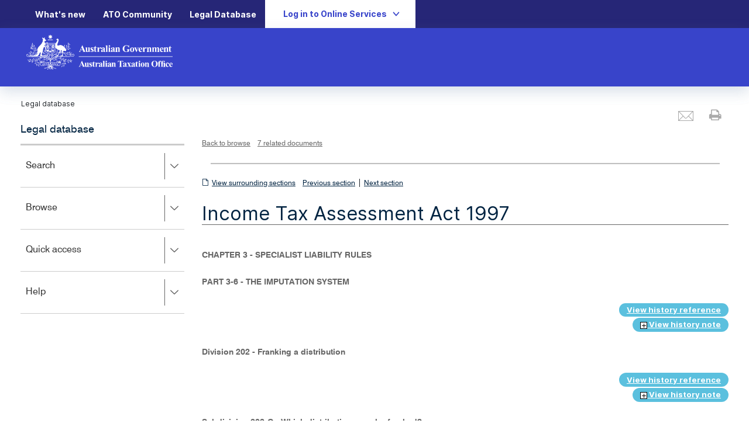

--- FILE ---
content_type: application/javascript
request_url: https://www.ato.gov.au/misc/spa/legaldatabase/ui/scripts/vendor/jquery.hoverIntent.min.js
body_size: 614
content:
/*!
* hoverIntent v1.8.1 // 2014.08.11 // jQuery v1.9.1+
* http://cherne.net/brian/resources/jquery.hoverIntent.html
*
* You may use hoverIntent under the terms of the MIT license. Basically that
* means you are free to use hoverIntent as long as this header is left intact.
* Copyright 2007, 2014 Brian Cherne
*/
!function (e) { "use strict"; "function" == typeof define && define.amd ? define(["jquery"], e) : jQuery && !jQuery.fn.hoverIntent && e(jQuery) } (function (e) { "use strict"; var t, n, o = { interval: 100, sensitivity: 6, timeout: 0 }, i = 0, r = function (e) { t = e.pageX, n = e.pageY }, u = function (e, o, i, v) { return Math.sqrt((i.pX - t) * (i.pX - t) + (i.pY - n) * (i.pY - n)) < v.sensitivity ? (o.off("mousemove.hoverIntent" + i.namespace, r), delete i.timeoutId, i.isActive = !0, delete i.pX, delete i.pY, v.over.apply(o[0], [e])) : (i.pX = t, i.pY = n, i.timeoutId = setTimeout(function () { u(e, o, i, v) }, v.interval), void 0) }, v = function (e, t, n, o) { return delete t.data("hoverIntent")[n.id], o.apply(t[0], [e]) }; e.fn.hoverIntent = function (t, n, s) { var a = i++, d = e.extend({}, o); d = e.isPlainObject(t) ? e.extend(d, t) : e.isFunction(n) ? e.extend(d, { over: t, out: n, selector: s }) : e.extend(d, { over: t, out: t, selector: n }); var m = function (t) { var n = e.extend({}, t), o = e(this), i = o.data("hoverIntent"); i || o.data("hoverIntent", i = {}); var s = i[a]; s || (i[a] = s = { id: a }), s.timeoutId && (s.timeoutId = clearTimeout(s.timeoutId)); var m = s.namespace = ".hoverIntent" + a; if ("mouseenter" === t.type) { if (s.isActive) return; s.pX = n.pageX, s.pY = n.pageY, o.on("mousemove.hoverIntent" + m, r), s.timeoutId = setTimeout(function () { u(n, o, s, d) }, d.interval) } else { if (!s.isActive) return; o.off("mousemove.hoverIntent" + m, r), s.timeoutId = setTimeout(function () { v(n, o, s, d.out) }, d.timeout) } }; return this.on({ "mouseenter.hoverIntent": m, "mouseleave.hoverIntent": m }, d.selector) } });